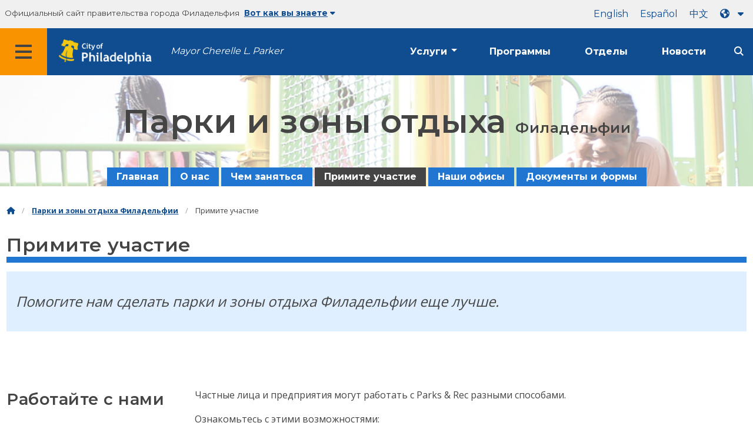

--- FILE ---
content_type: text/html
request_url: https://www.phila.gov/ru/departments/philadelphia-parks-recreation/get-involved/
body_size: 11754
content:

<!DOCTYPE html>

<html class="no-js" lang="ru">
<head>
<meta charset="utf-8"/>
<!-- Google Tag Manager DataLayer -->
<script>
      window.dataLayer = window.dataLayer || [];
      dataLayer.push({
        "event": "page_loaded",
        "post_type": "department_page",
        "contentModifiedDepartment": "Philadelphia Parks &#038; Recreation",
        "lastUpdated": "2024-09-26 10:52:45",
        "templateType": "one_quarter_headings_v2",
                    
      });
    </script>
<!-- End Google Tag Manager DataLayer -->
<!-- Google Tag Manager -->
<script>(function(w,d,s,l,i){w[l]=w[l]||[];w[l].push({'gtm.start': new Date().getTime(),event:'gtm.js'});var f=d.getElementsByTagName(s)[0], j=d.createElement(s),dl=l!='dataLayer'?'&l='+l:'';j.async=true;j.src= 'https://www.googletagmanager.com/gtm.js?id='+i+dl;f.parentNode.insertBefore(j,f); })(window,document,'script','dataLayer','GTM-MC6CR2');</script>
<!-- End Google Tag Manager -->
<!-- Begin Microsoft Clarity -->
<script type="text/javascript">
    (function(c,l,a,r,i,t,y){
        c[a]=c[a]||function(){(c[a].q=c[a].q||[]).push(arguments)};
        t=l.createElement(r);t.async=1;t.src="https://www.clarity.ms/tag/"+i;
        y=l.getElementsByTagName(r)[0];y.parentNode.insertBefore(t,y);
    })(window, document, "clarity", "script", "4l8dhsl6kn");
  </script>
<!-- End Microsoft Clarity -->
<!-- Global site tag (gtag.js) - Google Analytics -->
<script async="" src="https://www.googletagmanager.com/gtag/js?id=G-NHET8T5XY8"></script>
<script>
    window.dataLayer = window.dataLayer || [];
    function gtag(){dataLayer.push(arguments);}
    gtag('js', new Date());

    gtag('config', 'G-NHET8T5XY8');
  </script>
<!-- End Global site tag (gtag.js) - Google Analytics -->
<meta content="ie=edge" http-equiv="x-ua-compatible"/>
<meta content="Как принять участие в организации «Парки и зоны отдыха Филадельфии»." name="description"/>
<meta content="width=device-width, initial-scale=1" name="viewport"/>
<meta content="#2176d2" name="theme-color"/>
<meta content="a0t35pecrjiy8ly0weq7bzyb419o42" name="facebook-domain-verification"/>
<!-- Swiftype -->
<meta class="swiftype" content="Get involved | Philadelphia Parks &amp; Recreation" data-type="string" name="title"/>
<meta class="swiftype" content="wordpress" data-type="string" name="tags">
<meta class="swiftype" content="10" data-type="integer" name="site-priority">
<meta class="swiftype" content="department_page" data-type="string" name="content_type"/>
<meta class="swiftype" content="10" data-type="integer" name="weighted_search"/>
<meta class="swiftype" content="2017-10-13T17:06:21-04:00" data-type="date" name="published_at">
<link href="//www.phila.gov/assets/images/favicon.ico" rel="shortcut icon" type="image/x-icon"/>
<title>Примите участие | Парки и зоны отдыха Филадельфии | Город Филадельфия</title>
<meta content="max-image-preview:large" name="robots">
<link href="//www.phila.gov" rel="dns-prefetch">
<link href="//cdnjs.cloudflare.com" rel="dns-prefetch"/>
<link href="//www.phila.gov" rel="dns-prefetch"/>
<link href="//code.highcharts.com" rel="dns-prefetch"/>
<link href="//s.w.org" rel="dns-prefetch"/>
<meta content="summary_large_image" name="twitter:card"/>
<meta content="@PhiladelphiaGov" name="twitter:site"/>
<meta content="https://www.phila.gov/media/20160715133810/phila-gov.jpg" name="twitter:image">
<meta content="phila.gov" name="twitter:image:alt"/>
<meta content="How to get involved with Philadelphia Parks &amp; Recreation." name="twitter:description">
<meta content="Get involved | Philadelphia Parks &amp; Recreation" name="twitter:title">
<meta content="Get involved | Philadelphia Parks &amp; Recreation" property="og:title">
<meta content="How to get involved with Philadelphia Parks &amp; Recreation." property="og:description">
<meta content="website" property="og:type">
<meta content="https://www.phila.gov/departments/philadelphia-parks-recreation/get-involved/" property="og:url">
<meta content="City of Philadelphia" property="og:site_name">
<meta content="https://www.phila.gov/media/20160715133810/phila-gov.jpg" property="og:image"/>
<link href="https://www.phila.gov/wp-content/themes/phila.gov-theme/css/styles.min.css" id="standards-css" media="all" rel="stylesheet" type="text/css"/>
<!--[if lt IE 9]>
<link rel='stylesheet' id='ie-only-css'  href='https://www.phila.gov/wp-content/themes/phila.gov-theme/css/lt-ie-9.css' type='text/css' media='all' />
<![endif]-->
<link href="https://www.phila.gov/embedded/mobile-menu/production/css/app.css?cachebreaker" id="mobile-menu-app-css-css" media="all" rel="stylesheet" type="text/css"/>
<link href="https://www.phila.gov/embedded/site-wide-alerts/production/css/app.css?cachebreaker" id="site-wide-alerts-app-css-css" media="all" rel="stylesheet" type="text/css"/>
<link href="https://www.phila.gov/wp-content/plugins/phl-aqi/includes/css/phl-aqi.css?ver=0.2" id="aqi-css-css" media="all" rel="stylesheet" type="text/css"/>
<!--[if lt IE 9]>
<script type='text/javascript' src='//cdnjs.cloudflare.com/ajax/libs/html5shiv/3.7.3/html5shiv.min.js?ver=3.7.3' id='html5shiv-js'></script>
<![endif]-->
<link href="https://www.phila.gov/ru/wp-json/" rel="https://api.w.org/"/><link href="https://www.phila.gov/ru/wp-json/wp/v2/departments/27988" rel="alternate" type="application/json"/>
<link href="https://www.phila.gov/ru/departments/philadelphia-parks-recreation/get-involved/" rel="canonical"/>
<link href="https://www.phila.gov/ru/wp-json/oembed/1.0/embed?url=https%3A%2F%2Fwww.phila.gov%2Fdepartments%2Fphiladelphia-parks-recreation%2Fget-involved%2F" rel="alternate" type="application/json+oembed"/>
<link href="https://www.phila.gov/ru/wp-json/oembed/1.0/embed?url=https%3A%2F%2Fwww.phila.gov%2Fdepartments%2Fphiladelphia-parks-recreation%2Fget-involved%2F&amp;format=xml" rel="alternate" type="text/xml+oembed"/>
<!--[if lte IE 9]>
  <p class="browsehappy alert">You are using an <strong>outdated</strong> browser. Please <a href="http://browsehappy.com/">upgrade your browser</a> to improve your experience. If you can't switch browsers, turn off  compatibility mode.</p>
  <![endif]-->
</meta></meta></meta></meta></meta></meta></meta></meta></link></meta></meta></meta></meta></head>
<body class="department_page-template-default single single-department_page postid-27988 group-blog" data-clarity-unmask="True" lang="ru">
<!-- Google Tag Manager (noscript) -->
<noscript><iframe height="0" src="https://www.googletagmanager.com/ns.html?id=GTM-MC6CR2" style="display:none;visibility:hidden" width="0"></iframe></noscript>
<!-- End Google Tag Manager (noscript) -->
<div data-swiftype-index="false">
<a aria-hidden="false" class="skip-to-content" href="#page">Перейти к основному содержанию</a>
<header class="global-nav no-js pbn-mu mbn-mu">
<h1 class="accessible">Город Филадельфия</h1>
<!-- Utility Navigation -->
<div class="utility-nav">
<div class="grid-container bg-ghost-gray">
<div class="top-bar bg-ghost-gray" id="responsive-menu">
<div class="top-bar-left valign-mu">
<ul class="menu">
<li class="gov-site show-for-medium">
Официальный сайт правительства города Филадельфия 
</li>
<li class="gov-site show-for-medium"><a class="trusted-site-toggle" href="#">Вот как вы знаете<i class="fas fa-solid fa-caret-down"></i></a></li>
<li class="gov-site show-for-small-only">
<a class="trusted-site-toggle" href="">Официальный сайт <i class="fas fa-info-circle">
</i></a></li>
</ul>
</div>
<!-- Translations Navigation -->
<div class="top-bar-right translations-nav">
<ul class="translations-bar menu">
<li class="show-for-medium"><a href="/departments/philadelphia-parks-recreation/get-involved/" id="translate-english">английский</a></li>
<li class="show-for-medium"><a href="/es/departments/philadelphia-parks-recreation/get-involved/" id="translate-spanish">испанский</a></li>
<li class="show-for-medium"><a href="/zh/departments/philadelphia-parks-recreation/get-involved/" id="translate-chinese"></a></li>
<!-- Dropdown button -->
<button aria-label="Language dropdown" class="translations-button show-for-medium" data-toggle="lang-dropdown" id="desktop-lang-button" translate="no">
<i class="fa fa-earth-americas"></i>
<i class="translate-caret fas fa-solid fa-caret-down"></i>
</button>
<button aria-label="Mobile language dropdown" class="translations-button show-for-small-only" data-toggle="lang-dropdown" id="mobile-lang-button">
<i class="fa fa-earth-americas">
</i><a class="show-for-small-only" href="#" tabindex="-1">Переведите 
 <i class="translate-caret fas fa-solid fa-caret-down">
</i></a></button>
</ul>
<!-- Dropdown menu -->
<div class="dropdown-pane" data-alignment="right" data-auto-focus="true" data-close-on-click="true" data-dropdown="" data-position="bottom" id="lang-dropdown">
<ul class="vertical dropdown menu" id="translations-menu">
<li class="show-for-small-only"><a href="/departments/philadelphia-parks-recreation/get-involved/" id="translate-english-dropdown">английский</a></li>
<li class="show-for-small-only"><a href="/es/departments/philadelphia-parks-recreation/get-involved/" id="translate-spanish-dropdown">испанский</a></li>
<li class="show-for-small-only"><a href="/zh/departments/philadelphia-parks-recreation/get-involved/" id="translate-chinese-dropdown"></a></li>
<li><a href="/ar/departments/philadelphia-parks-recreation/get-involved/" id="translate-arabic-dropdown"></a></li>
<li><a href="/ht/departments/philadelphia-parks-recreation/get-involved/" id="translate-haitian-creole-dropdown">Айсиен</a></li>
<li><a href="/fr/departments/philadelphia-parks-recreation/get-involved/" id="translate-french-dropdown">французский</a></li>
<li><a href="/sw/departments/philadelphia-parks-recreation/get-involved/" id="translate-swahili-dropdown">суахили</a></li>
<li><a href="/pt/departments/philadelphia-parks-recreation/get-involved/" id="translate-portuguese-dropdown">португальский</a></li>
<li><a href="/ru/departments/philadelphia-parks-recreation/get-involved/" id="translate-russian-dropdown">Пикческий</a></li>
<li><a href="/vi/departments/philadelphia-parks-recreation/get-involved/" id="translate-vietnamese-dropdown">Тин Витет</a></li>
<li id="google_translate_element"></li>
<li id="translations-support"><a href="https://www.phila.gov/ru/programs/language-access-philly/translation-feedback-and-support/ "><i class="fa fa-messages"></i>Обратная связь и поддержка</a></li>
</ul>
</div>
</div>
</div>
</div>
</div>
<!-- Trusted Site -->
<div class="row columns expanded" data-swiftype-index="false" id="trusted-site">
<div class="row pvm">
<div class="medium-12 columns">
<div class="medium-horizontal">
<div class="trust-icon">
<span class="icon circle-icon">
<i class="fas fa-lock">
</i></span><span class="icon-text">https://</span>
</div>
<div class="trust-details">Знак <strong>https://</strong>в адресной строке означает, что ваша информация зашифрована и к ней не может получить доступ посторонний</div>
</div>
</div>
<div class="medium-12 columns dot-gov">
<div class="medium-horizontal">
<div class="trust-icon">
<span class="icon circle-icon">
<i class="fas fa-university">
</i></span><span class="icon-text">.gov</span>
</div>
<div class="trust-details">Только государственные учреждения США могут заканчивать доменное имя на домене .gov</div>
</div>
</div>
<a aria-label="Close Trusted Site Details" class="float-right" href="javascript:void(0)" id="trusted-site-close">
<i class="fas fa-times fa-2x">
</i></a>
</div>
</div>
<!-- sticky/desktop nav -->
<div class="row expanded" id="global-sticky-nav">
<div class="small-24 columns phn">
<div class="primary-menu" data-sticky-container="" data-swiftype-index="false">
<div class="grid-container phila-sticky phn" data-margin-top="0" data-sticky="" data-sticky-on="medium">
<div class="menu-wrapper grid-x align-middle align-justify">
<div class="small-20 medium-12 branding-container cell">
<button aria-label="Global navigation menu" class="menu-icon" type="button">
<i aria-hidden="true" class="fass fa-bars"></i>
</button>
<a aria-label="City of Philadelphia home" class="logo" href="https://www.phila.gov">
<img alt="City of Philadelphia logo" src="https://www.phila.gov/assets/images/city-of-philadelphia-logo-medium-white.png"/>
</a>
<a class="icymi show-for-medium" href="/departments/mayor/">Mayor Cherelle L. Parker</a>
</div>
<div class="small-2 medium-12 desktop-nav cell">
<div class="top-bar-right">
<nav aria-label="Main navigation menu" class="global-nav" data-swiftype-index="false">
<ul class="menu show-for-medium">
<li class="services-menu-link" data-toggle="services-mega-menu">
<a class="no-link" data-link="/services/" href="">Услуги</a>
</li>
<li class="programs-menu-link">
<a class="" href="https://www.phila.gov/programs/">Программы</a>
</li>
<li class="departments-menu-link">
<a class="" href="https://www.phila.gov/departments/">Отделы</a>
</li>
<li class="news-menu-link">
<a class="" href="https://www.phila.gov/the-latest/">Новости</a>
</li>
</ul>
<button aria-label="Site search" class="site-search" data-toggle="search-dropdown" id="site-search-button" type="button">
<i aria-hidden="true" class="fass fa-magnifying-glass"></i>
</button>
</nav>
</div>
</div>
</div>
</div> <!-- close row -->
</div><!-- close columns -->
</div>
</div>
<div class="reveal center phila-modal" data-deep-link="true" data-options="closeOnClick:false; closeOnEsc:false;" data-reveal="" id="translations-modal">
<i class="mts dark-ben-franklin fas fa-times" data-close="">
</i><h3 class="ptl"><i class="dark-ben-franklin fas fa-earth-americas prs"></i>Перевести</h3>
<div class="content">
<div>Похоже, на вашем устройстве установлен язык<span id="translations-modal-lang"></span>. Хотите перевести эту страницу?</div>
</div>
<div class="button-container pam">
<button aria-label="Close modal" class="translate-close button-text mrl" data-close="" type="button">Отменить 
</button> <button aria-label="Translate page" class="translate-button button-text" id="translate-page" type="button">перевод</button>
</div>
</div> <div id="phila-mobile-menu"></div>
<div id="phila-site-wide-alerts"></div>
</header>
</div>
<div id="page">
<div id="content">
<div class="department clearfix post-27988 department_page type-department_page status-publish hentry category-philadelphia-parks-recreation" id="post-27988">
<header>
<div class="hero-content" style="background-image:url(https://www.phila.gov/media/20171128104858/PPR-CoverImage-Shade.jpg) ">
<div class="hero-subpage" style="background-image:url(https://www.phila.gov/media/20171128104858/PPR-CoverImage-Shade.jpg)">
<div class="row expanded pvl">
<div class="medium-18 small-centered columns text-overlay">
<h1>Парки и зоны отдыха <span class="h3 break-after">Филадельфии</span></h1>
</div>
</div>
</div><!-- END .row.expanded   -->
<div class="row center">
<div class="small-24 columns">
<div id="site-nav">
<nav data-swiftype-index="false">
<ul class="secondary-menu vertical medium-horizontal menu dropdown" data-responsive-menu="accordion medium-dropdown" id="menu-ppr"><li class="menu-item menu-item-type-post_type menu-item-object-department_page current-department_page-ancestor current-department_page-parent menu-item-34053" id="menu-item-34053"><a href="https://www.phila.gov/ru/departments/philadelphia-parks-recreation/">Главная</a></li>
<li class="menu-item menu-item-type-post_type menu-item-object-department_page menu-item-27980" id="menu-item-27980"><a href="https://www.phila.gov/ru/departments/philadelphia-parks-recreation/about/">О нас</a></li>
<li class="menu-item menu-item-type-post_type menu-item-object-department_page menu-item-27986" id="menu-item-27986"><a href="https://www.phila.gov/ru/departments/philadelphia-parks-recreation/things-to-do/">Чем заняться</a></li>
<li class="menu-item menu-item-type-post_type menu-item-object-department_page current-menu-item menu-item-27990" id="menu-item-27990"><a aria-current="page" href="https://www.phila.gov/ru/departments/philadelphia-parks-recreation/get-involved/">Примите участие</a></li>
<li class="menu-item menu-item-type-post_type menu-item-object-department_page menu-item-28957" id="menu-item-28957"><a href="https://www.phila.gov/ru/departments/philadelphia-parks-recreation/our-locations/">Наши офисы</a></li>
<li class="menu-item menu-item-type-post_type menu-item-object-department_page menu-item-29234" id="menu-item-29234"><a href="https://www.phila.gov/ru/departments/philadelphia-parks-recreation/documents-and-forms/">Документы и формы</a></li>
</ul>
</nav>
</div>
</div>
</div>
</div> <!-- END .hero-wrap  -->
</header>
<div class="mtl mbm">
<div class="grid-container">
<div class="grid-x" data-swiftype-index="false">
<div class="cell">
<ul class="breadcrumbs"><li><a href="https://www.phila.gov/ru"><i aria-hidden="true" class="fas fa-home"></i><span class="accessible">Главная</span></a></li><li><a href="https://www.phila.gov/ru/departments/philadelphia-parks-recreation/" title="Парки и зоны отдыха Филадельфии">Парки и зоны отдыха Филадельфии</a></li> <li>Примите участие</li></ul> </div>
</div>
</div>
</div>
<article>
<header class="row">
<div class="columns">
<h2 class="sub-page-title contrast">Примите участие</h2> </div>
</header>
<div class="entry-content" data-swiftype-index="true">
<!-- WYSIWYG content -->
<section class="wysiwyg-content">
<div class="row">
<div class="small-24 columns">
<div class="row"><div class="columns"><div class="panel info info-block mbl"><p><p>Помогите нам сделать парки и зоны отдыха Филадельфии еще лучше.</p>
</p></div></div></div>
</div>
</div>
</section>
<!-- End WYSIWYG content -->
<div class="one-quarter-layout">
<div class="row one-quarter-row mvxl">
<div class="medium-6 columns">
<h3 id="work-with-us">Работайте с нами</h3>
</div>
<div class="medium-18 columns pbxl">
<p>Частные лица и предприятия могут работать с Parks &amp; Rec разными способами.</p>
<p>Ознакомьтесь с этими возможностями:</p>
<ul>
<li><a href="https://www.phila.gov/ru/documents/philadelphia-parks-recreation-job-opportunities/">Занятость</a></li>
<li><a href="https://www.phila.gov/ru/departments/philadelphia-parks-recreation/get-involved/concession-opportunities/">Возможности получения концессий</a></li>
</ul>
</div>
</div>
<hr class="margin-auto"/>
<div class="row one-quarter-row mvxl">
<div class="medium-6 columns">
<h3 id="volunteer">Волонтерская деятельность</h3>
</div>
<div class="medium-18 columns pbxl">
<p>Parks &amp; Rec не могла бы процветать без добровольцев. Добровольцы помогают содержать парки и совершенствовать программы отдыха. Есть много способов помочь: от волонтерства в рамках внешкольной программы до присоединения к группе Park Friends.</p>
<ul>
<li><a href="https://www.phila.gov/ru/departments/philadelphia-parks-recreation/get-involved/business-and-individual-volunteer-opportunities/">Возможности делового и индивидуального волонтерства</a></li>
<li><a href="https://www.phila.gov/ru/programs/farmphilly/">Сеть общественных садов</a></li>
<li><a href="https://www.phila.gov/ru/departments/philadelphia-parks-recreation/get-involved/park-friends-groups/">Группы друзей парка</a></li>
<li><a href="https://www.phila.gov/ru/departments/philadelphia-parks-recreation/get-involved/recreation-advisory-councils/">Консультативные советы по отдыху</a></li>
</ul>
</div>
</div>
<hr class="margin-auto"/>
<div class="row one-quarter-row mvxl">
<div class="medium-6 columns">
<h3 id="support">Поддержка</h3>
</div>
<div class="medium-18 columns pbxl">
<p>Philadelphia Parks &amp; Rec принимает поддержку от индивидуальных, некоммерческих и деловых партнеров.</p>
<h3>Индивидуальные пожертвования</h3>
<p>Вы можете поддержать Parks &amp; Rec, сделав пожертвование этим организациям.</p>
<ul>
<li><a class="external" href="https://myphillypark.org/">Компания Fairmount Park Conservancy</a> совместно с Parks &amp; Rec возглавляет и поддерживает усилия по сохранению и совершенствованию системы Parks &amp; Rec. Улучшение состояния парков и мест отдыха делает город более привлекательным для бизнеса и новых жителей.</li>
<li><strong>Подарки на все времена года</strong>. Программа «Подарки на все времена года» дает вам возможность почтить память кого-то особенного, отметить событие или установить мемориал, пожертвовав дерево или рощу. Чтобы начать процесс пожертвования деревьев, позвоните по телефону (215) 683-0215.</li>
</ul>
<h3>Спонсорство</h3>
<p>Parks &amp; Rec ежегодно проводит более 600 мероприятий и тысячи программ. Мы рады спонсорам. Корпоративные спонсоры получают ценные преимущества, внося свой вклад в укрепление города. <a href="mailto:parksandrecreation@phila.gov">Лица, заинтересованные в спонсорстве мероприятия или программы, могут связаться с нами по адресу parksandrecreation@phila.gov.</a></p>
</div>
</div>
</div>
<!--1/4 Content-->
</div> <!-- End .entry-content -->
</article>
</div><!-- #post-## -->
</div><!-- #content -->
</div><!-- #page -->
<a href="#page" id="back-to-top"><i aria-hidden="true" class="fas fa-arrow-up"><br/></i>Вверх</a>
<div class="search-pane global-nav">
<div class="dropdown-pane site-search-dropdown" data-auto-focus="true" data-close-on-click="true" data-dropdown="" data-hover-pane="true" data-trap-focus="true" data-v-offset="0" id="search-dropdown">
<div class="row columns expanded bg-ghost-gray">
<div class="row arrow">
<div class="medium-12 columns small-centered">
<div class="paxl">
<form action="https://www.phila.gov/search" class="search" id="search-form" method="get" role="search">
<label for="search-field"><span class="screen-reader-text">Ищите:</span></label>
<input class="search-field swiftype" id="search-field" name="s" placeholder="Поиск" title="Ищите:" type="text" value=""/>
<input class="search-submit" type="submit" value="Поиск"/>
</form>
</div>
</div>
</div>
</div>
</div>
</div>
<div class="global-nav show-for-medium" id="services-list">
<div class="dropdown-pane mega-menu-dropdown" data-close-on-click="true" data-dropdown="" data-hover="true" data-hover-pane="true" data-trap-focus="true" data-v-offset="0" id="services-mega-menu">
<div class="inner-wrapper">
<div class="row expanded mbxs" data-equalize-by-row="true" data-equalizer="" data-services-menu="" id="phila-menu-wrap">
<div class="medium-12 large-8 columns end">
<div class="valign">
<div class="valign-cell">
<a href="https://www.phila.gov/ru/services/birth-marriage-life-events/">
<span>
<i aria-hidden="true" class="fa-2x far fa-hourglass">
</i><div class="text-label">Рождение, брак и жизненные события</div>
</span>
</a>
</div>
</div>
</div>
<div class="medium-12 large-8 columns end">
<div class="valign">
<div class="valign-cell">
<a href="https://www.phila.gov/ru/services/business-self-employment/">
<span>
<i aria-hidden="true" class="fa-2x fas fa-cogs">
</i><div class="text-label">Предпринимательская деятельность и самозанятость</div>
</span>
</a>
</div>
</div>
</div>
<div class="medium-12 large-8 columns end">
<div class="valign">
<div class="valign-cell">
<a href="https://www.phila.gov/ru/services/cars-parking-transportation/">
<span>
<i aria-hidden="true" class="fa-2x fas fa-car">
</i><div class="text-label">Автомобили, парковка и транспорт</div>
</span>
</a>
</div>
</div>
</div>
<div class="medium-12 large-8 columns end">
<div class="valign">
<div class="valign-cell">
<a href="https://www.phila.gov/ru/services/crime-law-justice/">
<span>
<i aria-hidden="true" class="fa-2x fas fa-gavel">
</i><div class="text-label">Преступность, закон и правосудие</div>
</span>
</a>
</div>
</div>
</div>
<div class="medium-12 large-8 columns end">
<div class="valign">
<div class="valign-cell">
<a href="https://www.phila.gov/ru/services/culture-recreation/">
<span>
<i aria-hidden="true" class="fa-2x fas fa-futbol">
</i><div class="text-label">Культура и отдых</div>
</span>
</a>
</div>
</div>
</div>
<div class="medium-12 large-8 columns end">
<div class="valign">
<div class="valign-cell">
<a href="https://www.phila.gov/ru/services/diversity-inclusion-accessibility-immigration/">
<span>
<i aria-hidden="true" class="fa-2x fas fa-users">
</i><div class="text-label">Разнообразие, инклюзивность, доступность и иммиграция</div>
</span>
</a>
</div>
</div>
</div>
<div class="medium-12 large-8 columns end">
<div class="valign">
<div class="valign-cell">
<a href="https://www.phila.gov/ru/services/education-learning/">
<span>
<i aria-hidden="true" class="fa-2x fas fa-book">
</i><div class="text-label">Образование и обучение</div>
</span>
</a>
</div>
</div>
</div>
<div class="medium-12 large-8 columns end">
<div class="valign">
<div class="valign-cell">
<a href="https://www.phila.gov/ru/services/ethics-transparency/">
<span>
<i aria-hidden="true" class="fa-2x fas fa-balance-scale">
</i><div class="text-label">Этика и прозрачность</div>
</span>
</a>
</div>
</div>
</div>
<div class="medium-12 large-8 columns end">
<div class="valign">
<div class="valign-cell">
<a href="https://www.phila.gov/ru/services/mental-physical-health/">
<span>
<i aria-hidden="true" class="fa-2x fas fa-heartbeat">
</i><div class="text-label">Психическое и физическое здоровье</div>
</span>
</a>
</div>
</div>
</div>
<div class="medium-12 large-8 columns end">
<div class="valign">
<div class="valign-cell">
<a href="https://www.phila.gov/ru/services/payments-assistance-taxes/">
<span>
<i aria-hidden="true" class="fa-2x fas fa-credit-card">
</i><div class="text-label">Платежи, помощь и налоги</div>
</span>
</a>
</div>
</div>
</div>
<div class="medium-12 large-8 columns end">
<div class="valign">
<div class="valign-cell">
<a href="https://www.phila.gov/ru/services/permits-violations-licenses/">
<span>
<i aria-hidden="true" class="fa-2x fas fa-file-alt">
</i><div class="text-label">Разрешения, нарушения и лицензии</div>
</span>
</a>
</div>
</div>
</div>
<div class="medium-12 large-8 columns end">
<div class="valign">
<div class="valign-cell">
<a href="https://www.phila.gov/ru/services/property-lots-housing/">
<span>
<i aria-hidden="true" class="fa-2x fas fa-home">
</i><div class="text-label">Недвижимость, земельные участки и жилье</div>
</span>
</a>
</div>
</div>
</div>
<div class="medium-12 large-8 columns end">
<div class="valign">
<div class="valign-cell">
<a href="https://www.phila.gov/ru/services/safety-emergency-preparedness/">
<span>
<i aria-hidden="true" class="fa-2x fas fa-ambulance">
</i><div class="text-label">Безопасность и готовность к чрезвычайным ситуациям</div>
</span>
</a>
</div>
</div>
</div>
<div class="medium-12 large-8 columns end">
<div class="valign">
<div class="valign-cell">
<a href="https://www.phila.gov/ru/services/streets-sidewalks-alleys/">
<span>
<i aria-hidden="true" class="fa-2x fas fa-road">
</i><div class="text-label">Улицы, тротуары и переулки</div>
</span>
</a>
</div>
</div>
</div>
<div class="medium-12 large-8 columns end">
<div class="valign">
<div class="valign-cell">
<a href="https://www.phila.gov/ru/services/trash-recycling-city-upkeep/">
<span>
<i aria-hidden="true" class="fa-2x fas fa-trash-alt">
</i><div class="text-label">Мусор, переработка и содержание в городе</div>
</span>
</a>
</div>
</div>
</div>
<div class="medium-12 large-8 columns end">
<div class="valign">
<div class="valign-cell">
<a href="https://www.phila.gov/ru/services/trees-parks-the-environment/">
<span>
<i aria-hidden="true" class="fa-2x fas fa-leaf">
</i><div class="text-label">Деревья, парки и окружающая среда</div>
</span>
</a>
</div>
</div>
</div>
<div class="medium-12 large-8 columns end">
<div class="valign">
<div class="valign-cell">
<a href="https://www.phila.gov/ru/services/water-gas-utilities/">
<span>
<i aria-hidden="true" class="fa-2x fas fa-wrench">
</i><div class="text-label">Вода, газ и коммунальные услуги</div>
</span>
</a>
</div>
</div>
</div>
<div class="medium-12 large-8 columns end">
<div class="valign">
<div class="valign-cell">
<a href="https://www.phila.gov/ru/services/working-jobs/">
<span>
<i aria-hidden="true" class="fa-2x fas fa-briefcase">
</i><div class="text-label">Работа и рабочие места</div>
</span>
</a>
</div>
</div>
</div>
<div class="medium-12 large-8 columns end">
<div class="valign">
<div class="valign-cell">
<a href="https://www.phila.gov/ru/services/zoning-planning-development/">
<span>
<i aria-hidden="true" class="fa-2x fas fa-map">
</i><div class="text-label">Зонирование, планирование и разработка</div>
</span>
</a>
</div>
</div>
</div>
<div class="hide-for-medium-only large-8 columns end bg-ghost-gray placeholder">
<div class="valign"><div class="valign-cell"></div></div>
</div>
<div class="medium-12 large-8 float-right white left-arrow-indent bg-dark-ben-franklin mega-menu-footer">
<div class="valign">
<a class="phl valign-cell service-directory" href="/services/"><span><i class="far fa-list fa-lg phm"></i>Каталог услуг</span></a>
</div>
</div>
</div>
</div>
</div><!-- end service lvl 1 -->
</div><!-- end global nav-->
<footer class="site-footer" data-swiftype-index="false" id="global-footer">
<div class="row mtxl">
<div class="columns center">
<img alt="" class="department-logo" src="https://www.phila.gov/media/20170419142153/Parks-Rec-Logo.png"/>
</div>
</div>
<div class="row pvm last-updated">
<div class="small-24 columns center">
<div class="small-text">Этот контент последний раз обновлялся на<time datetime="2024-09-26T10:52:45-04:00" id="content-modified-datetime">26 сентября 2024 года</time>, автор: «<a href="https://www.phila.gov/ru/departments/philadelphia-parks-recreation/">Парки и зоны отдыха Филадельфии</a>».</div>
</div>
</div>
<div class="row">
<div class="small-24 columns">
<div class="feedback-updated phm phn-mu mvs mtm-mu mbxl-mu">
<div class="row" data-toggle="feedback">
<div class="small-24 columns">
<div class="call-to-action phs pvm center">
<a class="no-link" href="#">Мы постоянно работаем над улучшением phila.gov. 
<span class="break-before-sm">Как мы можем улучшить эту страницу?</span></a>
</div>
</div>
</div>
<div class="feedback-form" data-type="feedback-form" style="display:none;">
<div class="row">
<div class="medium-18 large-14 column small-centered mbm clearfix" data-type="form-wrapper">
<div id="feedback-container"><iframe frameborder="0" height="900" src="https://phila.formstack.com/forms/philagov_feedback?referrer=https://www.phila.gov/departments/philadelphia-parks-recreation/get-involved/" title="обратная связь phila.gov" width="600"></iframe></div>
</div>
</div>
</div>
<div class="row" data-type="feedback-indicator">
<div class="small-24 columns center">
<div class="arrow-wrapper">
<div class="arrow"></div>
</div>
</div>
</div>
<div class="row expanded" data-toggle="feedback" data-type="feedback-footer" style="display:none;">
<div class="small-24 columns">
<div class="call-to-action center">
<div class="pas"><a class="no-link" href="#"><i aria-hidden="true" class="fas fa-times"></i>Закрыть</a></div>
</div>
</div>
</div>
</div>
</div>
</div>
<div class="contact"></div> <div class="philly311" id="full-footer-start">
<section>
<div class="row">
<div class="columns intro">
<h2 class="mbxs">Philly311</h2>
<span><a aria-label="Philly 311" href="https://www.phila.gov/ru/departments/philly311/">311</a> предоставляет прямой доступ к информации, услугам и обновлениям услуг городского правительства в режиме реального времени. Доступно несколько языков.</span>
</div>
</div>
<div class="row pvn pvl-mu equal-height">
<div class="small-24 medium-8 columns prxl pvm ptn-mu pbl-mu pbl-mu sidewalk bdr-right-mu interact-311 clearfix equal">
<section>
<h3 class="h4 dark-gray">Общайтесь с 311 онлайн</h3>
<a class="button icon full-width clearfix" href="https://iframe.publicstuff.com/#?client_id=242">
<div class="valign">
<div class="button-label valign-cell">Сообщить о проблеме</div>
</div></a>
<a class="button icon full-width clearfix" href="https://www.phila.gov/ru/departments/philly311/	">
<div class="valign">
<div class="button-label valign-cell">Задать вопрос</div>
</div></a>
<a class="button icon full-width clearfix" href="https://www.phila.gov/ru/services/property-lots-housing/track-a-service-request-with-311/#/">
<div class="valign">
<div class="button-label valign-cell">Отследить запрос</div>
</div>
</a>
</section>
</div>
<div class="medium-16 columns trending-requests phl pvm pvn-mu equal">
<section>
<h3 class="h4 dark-gray">Популярные запросы</h3>
<!-- TODO: Begin pulling these in from 311 -->
<ul class="columns-2-mu">
<li>
<a class="trending-requests" href="https://www.phila.gov/ru/services/property-lots-housing/property-taxes/get-real-estate-tax-relief/get-the-homestead-exemption/">Подайте заявку на освобождение от уплаты налогов на усадьбу</a>
</li>
<li>
<a class="trending-requests" href="https://www.phila.gov/ru/departments/philadelphia-department-of-prisons/about/facilities/">Исправительные учреждения</a>
</li>
<li>
<a class="trending-requests" href="https://onlineserviceshub.com/ParkingPortal/Philadelphia">Оплатите нарушение правил парковки</a>
</li>
<li>
<a class="trending-requests" href="https://secure8.i-doxs.net/CityOfPhiladelphiaWRB/SignIn.aspx">Оплатите счет за воду</a>
</li>
<li>
<a class="trending-requests" href="https://www.phila.gov/ru/services/payments-assistance-taxes/make-a-payment/pay-your-real-estate-tax/">Оплатите счет по налогу на недвижимость</a>
</li>
<li>
<a class="trending-requests" href="https://property.phila.gov/">Искать информацию о недвижимости</a>
</li>
<li>
<a class="trending-requests" href="https://www.phila.gov/ru/services/trash-recycling-city-upkeep/find-your-trash-and-recycling-collection-day/#/">График утилизации мусора и утилизации</a>
</li>
<li>
<a class="trending-requests" href="https://www.phila.gov/ru/services/water-gas-utilities/become-a-water-customer/">Включите или выключите водоснабжение</a>
</li>
</ul>
</section>
</div>
</div>
</section>
</div>
<div class="phila-footer">
<div class="row pvs ptl-mu phm equal-height">
<section class="medium-8 columns phm pvm pvn-mu equal">
<h2 class="mtn mbm">Выборные чиновники</h2>
<nav class="take-action">
<ul>
<li class="pvxs"><a href="https://www.phila.gov/ru/departments/mayor/">Мэр</a></li>
<li class="pvxs"><a class="external" href="http://phlcouncil.com/">Городской совет</a></li>
<li class="pvxs"><a href="http://www.courts.phila.gov/">Суды</a></li>
<li class="pvxs"><a class="external" href="https://phillyda.org/">Окружной прокурор</a></li>
<li class="pvxs"><a href="https://controller.phila.gov/">Городской контролер</a></li>
<li class="pvxs"><a class="external" href="https://phillysheriff.com/">Шериф</a></li>
<li class="pvxs"><a href="https://vote.phila.gov/	">Городские комиссары</a></li>
<li class="pvxs"><a href="https://www.phila.gov/ru/departments/register-of-wills/">Реестр завещаний</a></li>
</ul>
</nav>
</section>
<section class="medium-8 columns phm pll-mu pvm pvn-mu equal">
<h2 class="mtn mbm">Открытое правительство</h2>
<nav class="take-action">
<ul>
<li class="pvxs"><a class="external" href="https://codelibrary.amlegal.com/codes/philadelphia/latest/overview">Филадельфийский кодекс и устав</a></li>
<li class="pvxs"><a href="https://www.phila.gov/ru/departments/department-of-records/">Городские рекорды</a></li>
<li class="pvxs"><a href="https://www.phila.gov/ru/departments/department-of-records/proposed-regulations/#/">Регламент городского агентства</a></li>
<li class="pvxs"><a href="https://www.phila.gov/ru/departments/mayor/executive-orders/">Административные указы</a></li>
<li class="pvxs"><a href="https://www.phila.gov/ru/programs/integrity-works/">Честность в правительстве</a></li>
<li class="pvxs"><a href="https://vote.phila.gov/">Голосование и выборы</a></li>
<li class="pvxs"><a href="https://www.phila.gov/ru/programs/open-data-program/">Открытые данные</a></li>
<li class="pvxs"><a href="https://www.phila.gov/ru/documents/city-of-philadelphia-organization-chart/">Организационная структура города</a></li>
</ul>
</nav>
</section>
<section class="medium-8 columns phm pll-mu pvm pvn-mu equal">
<h2 class="mtn mbm">Связаться с городским правительством</h2>
<nav class="city-social">
<ul class="inline-list">
<li class="pbm">
<a class="prl" data-analytics="social" href="https://www.facebook.com/cityofphiladelphia">
<i aria-hidden="true" class="fab fa-facebook fa-3x" title="Facebook">
</i><span class="show-for-sr">Facebook</span>
</a>
</li>
<li class="pbm">
<a class="prl" data-analytics="social" href="https://twitter.com/PhiladelphiaGov">
<i aria-hidden="true" class="fa-brands fa-x-twitter fa-3x" title="Твиттер">
</i><span class="show-for-sr">Твиттер</span>
</a>
</li>
<li class="pbm">
<a class="prl" data-analytics="social" href="https://www.instagram.com/cityofphiladelphia/">
<i aria-hidden="true" class="fab fa-instagram fa-3x" title="Instagram">
</i><span class="show-for-sr">инстаграм</span>
</a>
</li>
<li class="pvxs">
<a class="prl" href="https://www.phila.gov/ru/departments/office-of-innovation-and-technology/phlgovtv/">
<span class="fa fa-stack fa-lg">
<i aria-hidden="true" class="fa fa-tv fa-stack-2x" title="ТЕЛЕВИЗОР">
</i><i class="govtv-container fa fa-stack-1x"><span class="govtv-text">GovTV</span>
</i>
</span>
</a>
</li>
<li class="pbm">
<a class="prl" data-analytics="social" href="https://www.youtube.com/user/PhilaGov">
<i aria-hidden="true" class="fab fa-youtube fa-3x" title="Youtube">
</i><span class="show-for-sr">Youtube</span>
</a>
</li>
<li class="pbm">
<a class="prl" data-analytics="social" href="https://www.flickr.com/photos/phillycityrep">
<i aria-hidden="true" class="fab fa-flickr fa-3x" title="Flickr">
</i><span class="show-for-sr">Flickr</span>
</a>
</li>
<li class="pbm">
<a class="prl" data-analytics="social" href="https://github.com/CityOfPhiladelphia">
<i aria-hidden="true" class="fab fa-github fa-3x" title="GitHub">
</i><span class="show-for-sr">GitHub</span>
</a>
</li>
<li class="pbm">
<a class="prl" data-analytics="social" href="https://www.linkedin.com/showcase/phlcitycareers">
<i aria-hidden="true" class="fab fa-linkedin-in fa-3x" title="LinkedIn">
</i><span class="show-for-sr">Linked</span>
</a>
</li>
</ul>
</nav>
<nav>
<ul>
<li class="pvxs"><a href="https://www.phila.gov/ru/departments/">Департаменты и другие агентства</a></li>
<li class="pvxs"><a href="https://www.phila.gov/ru/services/">Каталог услуг</a></li>
<li class="pvxs"><a href="https://www.phila.gov/ru/programs/">Программы и инициативы</a></li>
<li class="pvxs"><a href="https://www.phila.gov/ru/documents/">Публикации и формы</a></li>
</ul>
</nav>
</section>
</div> <!-- row -->
</div><!-- /phila-footer -->
<div class="bg-black">
<div class="row classic">
<nav class="columns center">
<ul class="inline-list">
<li><a href="/terms-of-use">Условия использования</a></li>
<li><a href="https://www.phila.gov/ru/open-records-policy/">Право знать</a></li>
<li><a href="https://www.phila.gov/ru/privacypolicy">Политика конфиденциальности</a></li>
<li><a href="https://www.phila.gov/ru/documents/ada-policies/">Доступность</a></li>
</ul>
</nav>
</div>
</div>
</footer><!-- #colophon -->
<script id="phila-scripts-js-extra" type="text/javascript">
/* <![CDATA[ */
var phila_js_vars = {"ajaxurl":"https:\/\/www.phila.gov\/wp-admin\/admin-ajax.php","postID":"27988","postType":"department_page","postRestBase":"departments","postTitle":"Get involved"};
/* ]]> */
</script>
<script id="phila-scripts-js" src="https://www.phila.gov/wp-content/themes/phila.gov-theme/js/phila-scripts.min.js" type="text/javascript"></script>
<script id="mobile-menu-chunk-js-js" src="https://www.phila.gov/embedded/mobile-menu/production/js/chunk-vendors.js?cachebreaker" type="text/javascript"></script>
<script id="mobile-menu-app-js-js" src="https://www.phila.gov/embedded/mobile-menu/production/js/app.js?cachebreaker" type="text/javascript"></script>
<script id="site-wide-alerts-chunk-js-js" src="https://www.phila.gov/embedded/site-wide-alerts/production/js/chunk-vendors.js?cachebreaker" type="text/javascript"></script>
<script id="site-wide-alerts-app-js-js" src="https://www.phila.gov/embedded/site-wide-alerts/production/js/app.js?cachebreaker" type="text/javascript"></script>
<script id="highcharts-core-js" src="//code.highcharts.com/6.2.0/highcharts.js" type="text/javascript"></script>
<script id="highcharts-more-js" src="//code.highcharts.com/6.2.0/highcharts-more.js" type="text/javascript"></script>
<script id="phl-aqi-init-js" src="https://www.phila.gov/wp-content/plugins/phl-aqi/includes/js/phl-aqi.js?ver=0.2" type="text/javascript"></script>
<script id="simcal-qtip-js" src="https://www.phila.gov/wp-content/plugins/google-calendar-events/assets/js/vendor/jquery.qtip.min.js?ver=3.1.17" type="text/javascript"></script>
<script id="simcal-fullcal-moment-js" src="https://www.phila.gov/wp-content/plugins/google-calendar-events/assets/js/vendor/moment.min.js?ver=3.1.17" type="text/javascript"></script>
<script id="simcal-moment-timezone-js" src="https://www.phila.gov/wp-content/plugins/google-calendar-events/assets/js/vendor/moment-timezone-with-data.min.js?ver=3.1.17" type="text/javascript"></script>
<script id="simcal-default-calendar-js-extra" type="text/javascript">
/* <![CDATA[ */
var simcal_default_calendar = {"ajax_url":"\/wp-admin\/admin-ajax.php","nonce":"956b9f0f09","locale":"en_US","text_dir":"ltr","months":{"full":["January","February","March","April","May","June","July","August","September","October","November","December"],"short":["Jan","Feb","Mar","Apr","May","Jun","Jul","Aug","Sep","Oct","Nov","Dec"]},"days":{"full":["Sunday","Monday","Tuesday","Wednesday","Thursday","Friday","Saturday"],"short":["Sun","Mon","Tue","Wed","Thu","Fri","Sat"]},"meridiem":{"AM":"AM","am":"am","PM":"PM","pm":"pm"}};
/* ]]> */
</script>
<script id="simcal-default-calendar-js" src="https://www.phila.gov/wp-content/plugins/google-calendar-events/assets/js/default-calendar.min.js?ver=3.1.17" type="text/javascript"></script>
<script id="simplecalendar-imagesloaded-js" src="https://www.phila.gov/wp-content/plugins/google-calendar-events/assets/js/vendor/imagesloaded.pkgd.min.js?ver=3.1.17" type="text/javascript"></script>
<script type="text/javascript">
    function googleTranslateElementInit() {
      new google.translate.TranslateElement({pageLanguage: 'en', layout: google.translate.TranslateElement.InlineLayout.HORIZONTAL}, 'google_translate_element');
    }
  </script>
<script src="//translate.google.com/translate_a/element.js?cb=googleTranslateElementInit" type="text/javascript"></script>
<script>$(document).foundation();</script>
</body>
</html>
